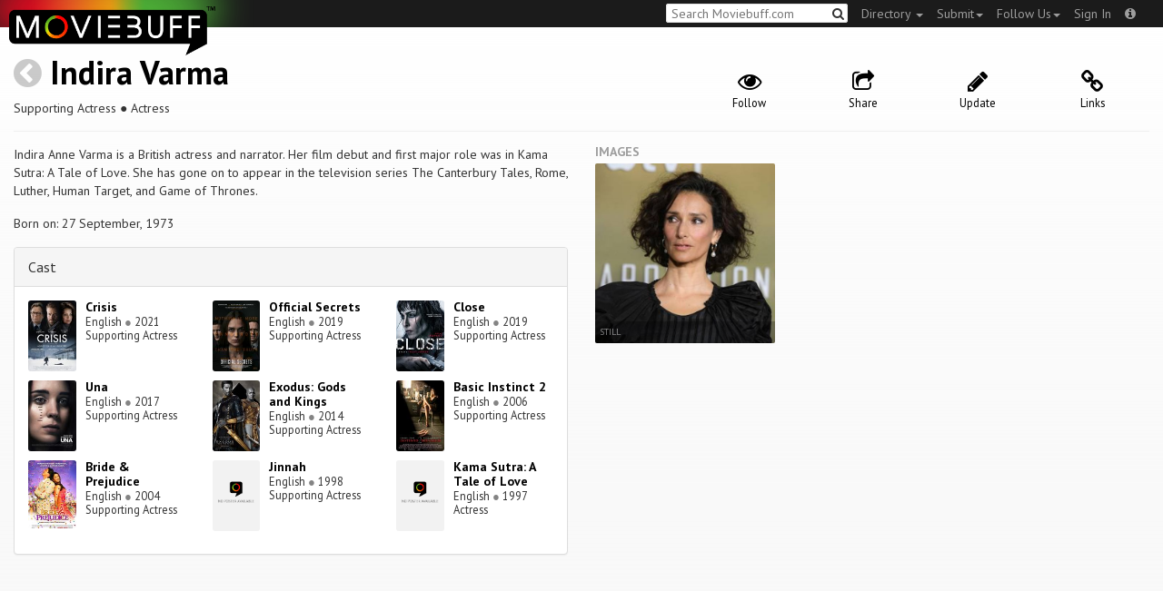

--- FILE ---
content_type: text/html; charset=utf-8
request_url: https://moviebuff.herokuapp.com/indira-varma
body_size: 6436
content:
<!DOCTYPE html>
<html prefix="og: http://ogp.me/ns#">
<head>
<script type="text/javascript">var _sf_startpt=(new Date()).getTime()</script>
<meta name="google-site-verification" content="XF0gMK5Ucb8LQIAIjqECD7Z2ZNFStvMVPcR2NtUiVh4" />
<meta name="google-site-verification" content="RL5N_NLXRDvo1_0z43JP3HXSJGqZU_VLhsjrhvWZRaQ" />
<meta name="google-site-verification" content="lNHk7bzN2nQpnoFW3hiyOyVCtLdWyHLpDWYulrIA6r4" />
<meta name="viewport" content="width=device-width, initial-scale=1.0, maximum-scale=1.0, user-scalable=no">
<title>Indira Varma on Moviebuff.com</title>
<meta property="og:title" content="Indira Varma on Moviebuff.com" />
<meta name="twitter:title" content="Indira Varma on Moviebuff.com" />
<meta property="og:site_name" content="Moviebuff.com" />

<meta property="og:description" content="Indira Anne Varma is a British actress and narrator. Her film debut and first major role was in Kama Sutra: A Tale of Love. She has gone on to appear in the television series The Canterbury Tales, Rome, Luther, Human Target, and Game of Thrones." />
<meta name="twitter:description" content="Indira Anne Varma is a British actress and narrator. Her film debut and first major role was in Kama Sutra: A Tale of Love. She has gone on to appear in the television series The Canterbury Tales, Rome, Luther, Human Target, and Game of Thrones." />
<meta name="description" content="Indira Anne Varma is a British actress and narrator. Her film debut and first major role was in Kama Sutra: A Tale of Love. She has gone on to appear in the television series The Canterbury Tales, Rome, Luther, Human Target, and Game of Thrones." />
<link rel="canonical" href="https://www.moviebuff.com/indira-varma"/>
<meta property="og:url" content="https://www.moviebuff.com/indira-varma" />
<meta name="twitter:url" content="https://www.moviebuff.com/indira-varma" />

<meta property="og:image" content="//images.moviebuff.com/22df90d9-9ce5-4f94-b06f-ba1ffc534e4e?w=600" />
<meta name="twitter:image" content="//images.moviebuff.com/22df90d9-9ce5-4f94-b06f-ba1ffc534e4e?w=600" />

<meta property="og:type" content="website" />

<meta property="og:type" content="profile" />
<meta name="twitter:card" content="summary_large_image" />

<meta charset="utf-8" />
<meta name="google-site-verification" content="J2GbEEU6wAwgnDkCIcOcsiub6JCbyTwIfBxGMFY3DUg" />
<meta name="msvalidate.01" content="410DCBDEEC99002CEA75477BFEAEA751" />
<link href="https://plus.google.com/111661441531662695578" rel="publisher" />
<meta name="csrf-param" content="authenticity_token" />
<meta name="csrf-token" content="+mJz6vfyAnPeEKpH7MSm5XobJn+HWiAnMQqqiyJIk3Na4lzSkUnV/ytoG5dMTXTkkpOzy8xPNFadkB7wpAroWA==" />
<link href='//fonts.googleapis.com/css?family=PT+Sans:400,700,400italic,700italic' rel='stylesheet' type='text/css'>
<script src="//ajax.googleapis.com/ajax/libs/jquery/2.1.0/jquery.min.js"></script>
  <script>
    window.DATASETS = {};
    window.DATASETS.CITIES_BY_ID = {"1932":"Agra, Uttar Pradesh","1587":"Karur, Tamil Nadu","1773":"Tiruchirappalli, Tamil Nadu"};
    window.DATASETS.COUNTRIES_BY_ID = {"1":"India"};
    window.DATASETS.LANGUAGES_BY_ID = {"1":"Abkhazian","3":"Aché","424":"Adi","6":"Afrikaans","11":"Albanian","13":"American Sign Language","17":"Arabic","18":"Aragonese","21":"Armenian","22":"Assamese","26":"Aymara","336":"Ayoreo","27":"Azerbaijani","341":"Bagheli","331":"Balochi","35":"Basque","322":"Beary","386":"Bemba","39":"Bengali","41":"Bhojpuri","45":"Bodo","46":"Bosnian","309":"Braj Bhasha","47":"Brazilian Sign Language","51":"Bulgarian","52":"Bundeli","54":"Burmese","55":"Cantonese","56":"Catalan","57":"Central Khmer","62":"Chhattisgarhi","63":"Chinese","69":"Croatian","71":"Czech","72":"Danish","73":"Dari","77":"Deccani (Dakhini)","314":"Dhivehi","332":"Dimasa","78":"Dogri","79":"Dutch","81":"Dzongkha","85":"English","87":"Estonian","91":"Filipino","92":"Finnish","93":"Flemish","95":"French","97":"Fulah","99":"Gaelic","100":"Galician","419":"Galo","101":"Garhwali","329":"Garo","102":"Georgian","103":"German","107":"Greek","111":"Gujarati","116":"Haitian","383":"Haoussa","118":"Haryanvi","121":"Hawaiian","122":"Hebrew","124":"Hindi","126":"Hinglish","130":"Hungarian","133":"Icelandic","135":"Indian Sign Language","136":"Indonesian","139":"Irish Gaelic","140":"Italian","304":"Jaintia","141":"Japanese","313":"Jasari","427":"Jaunsari","423":"Jonsari","144":"Kannada","148":"Kashmiri","149":"Kazakh","428":"Khamti","152":"Khasi","153":"Kodava","268":"Kokborok","154":"Konkani","156":"Korean","158":"Kumayani","160":"Kurdish","343":"Kurukh","345":"Kutchi","162":"Kyrgyz","163":"Ladakhi","166":"Lao","167":"Latin","315":"Latin American Spanish","168":"Latvian","170":"Lingala","171":"Lithuanian","319":"Luxembourgish","308":"Macedonian","173":"Magahi","174":"Maithili","175":"Malagasy","176":"Malay","177":"Malayalam","179":"Maltese","182":"Mandarin","184":"Manipuri","185":"Maori","186":"Marathi","425":"Mon","197":"Mongolian","426":"Munda","200":"Nagpuri","203":"Nepali","385":"Newari","205":"Norwegian","348":"Nyishi","206":"Oriya","316":"Pangchenpa","317":"Paniya","209":"Pashtu","211":"Persian","212":"Polish","214":"Portuguese","215":"Punjabi","269":"Pushtu","216":"Rajasthani","220":"Romanian","221":"Russian","330":"Sambalpuri","225":"Sanskrit","226":"Santhali","227":"Serbian","228":"Serbo-Croatian","229":"Sicilian","420":"Sikkimese","230":"Silent","232":"Sindhi","233":"Sinhala","234":"Slovak","235":"Slovenian","236":"Somali","265":"Sourashtra","237":"Spanish","382":"Swahili","238":"Swedish","239":"Swiss German","302":"Tagalog","241":"Tamil","421":"Tarahumara","242":"Telugu","243":"Thai","305":"Tibetan","342":"Tiwa","461":"Tok Pisin","244":"Tulu","245":"Turkish","248":"Ukrainian","250":"Urdu","251":"Uttarakhandi","253":"Uzbek","254":"Vietnamese","257":"Welsh","258":"Wolof","259":"Xhosa","263":"Yoruba"};

    window.LOADERS = {};
    window.LOADERS.CITY = $.Deferred();
    window.LOADERS.LANGUAGE = $.Deferred();
  </script>
<script src="https://assets.moviebuff.com/assets/application-4493db25a38bac70fe91e2102f35be425e644300df2f9cafe2d2eaf5b6f8c3de.js"></script>
<link rel="stylesheet" media="all" href="https://assets.moviebuff.com/assets/application-8f1f3781ebcdef1761e8b6fdc7d90fe5addc02f26d6e9c6971f0a01d31255e03.css" />
</head>
<body>
<div id="fixed-header-padding"></div>
<nav class="navbar navbar-inverse" role="navigation">
  <!-- Brand and toggle get grouped for better mobile display -->
  <div class="navbar-header">
    <button type="button" class="navbar-toggle" data-toggle="collapse" data-target=".navbar-ex1-collapse">
      <span class="sr-only">Toggle navigation</span>
      <span class="icon-bar"></span>
      <span class="icon-bar"></span>
    </button>
    <a class="navbar-brand" href="/"><h1>Moviebuff</h1><img src="https://assets.moviebuff.com/assets/logobeta2-5fd5fe517e3fbe0755edbf87d639c73813d67b2f0b549f20bac1ada74bc6da54.png"/></a>
  </div>

  <!-- Collect the nav links, forms, and other content for toggling -->
  <div class="collapse navbar-collapse navbar-ex1-collapse">
    <ul class="nav navbar-nav navbar-right">

      <li class="dropdown">
        <a class="dropdown-toggle" href="#" data-toggle="dropdown">Directory&nbsp;<b class="caret"></b></a>
        <ul class="dropdown-menu">
          <li><a href="/directory/movies">Movies</a></li>
          <li><a href="/directory/people">People</a></li>
          <li><a href="/directory/companies">Companies</a></li>
          <li><a href="/directory/theatres">Theatres</a></li>
        </ul>
      </li>
      <li class="dropdown">
        <a class="dropdown-toggle" href="#" data-toggle="dropdown">Submit<b class="caret"></b></a>
        <ul class="dropdown-menu">
          <li><a data-login href="/review">New Review</a></li>
          <li><a data-login href="/movies/new">New Movie</a></li>
          <li><a data-login href="/people/new">New Person</a></li>
          <li><a data-login href="/entities/new">New Company</a></li>
        </ul>
      </li>
      <li class="dropdown">
        <a class="dropdown-toggle" href="#" data-toggle="dropdown">Follow Us<b class="caret"></b></a>
        <ul class="dropdown-menu">
          <li><a target="_blank" href="https://www.facebook.com/moviebuffindia"><i class="icon-facebook-sign"></i>&nbsp;Facebook</a></li>
          <li><a target="_blank" href="https://twitter.com/moviebuffindia"><i class="icon-twitter-sign"></i>&nbsp;Twitter</a></li>
          <li><a target="_blank" href="https://plus.google.com/111661441531662695578/posts"><i class="icon-google-plus-sign"></i>&nbsp;Google +</a></li>
        </ul>
      </li>
      <li><a id="nav-signin" data-login-type="moviepass">Sign In</a></li>
      <li class="dropdown">
        <a href="#" class="dropdown-toggle last" data-toggle="dropdown"><i class="icon-info-sign"></i></a>
        <ul class="dropdown-menu">
          <li><a href="/info/about">About</a></li>
          <li><a href="/info/terms">Terms of Use</a></li>
          <li><a href="/info/contact">Contact</a></li>
          <li><div class="inactive notice">&copy; Moviebuff 2026</div></li>
        </ul>
      </li>

    </ul>
    <form id="main-search" class="navbar-right" role="search" method="GET" action="/search">
      <input type="text" id="q" tabindex="1" placeholder="Search Moviebuff.com" name="q" value="">
      <button class="" type="submit"><i class="icon-search"></i></button>
    </form>
    <ul class="nav navbar-nav navbar-right">


    </ul>
  </div><!-- /.navbar-collapse -->
</nav>












<div class="full-container" id="resource" itemscope itemtype="http://schema.org/Person">
  <div class="row header">
  <div class="col-sm-7">
    <h1><a class="main-back-link" href="javascript:history.back()"><i class="icon-chevron-sign-left"></i></a>&nbsp;<a href="/indira-varma">Indira Varma</a></h1>
    <meta id="_name" itemprop="name" content="Indira Varma">
    <meta id="_url" itemprop="url" content = "/indira-varma">
      <span id="_role" itemprop="jobTitle" content="Supporting Actress"></span>
      <span id="_role" itemprop="jobTitle" content="Actress"></span>
    <p class="info">Supporting Actress&nbsp;●&nbsp;Actress</p>
  </div>
  <div class="col-sm-5">
    <div class="header-links">
      <a data-component="WatchlistButton" class="watchlist-icon " data-toggleurl="https://moviebuff.herokuapp.com/people/indira-varma/watchlist" data-name="Indira Varma" data-url="indira-varma"><i class="icon-eye-open"></i><span class="text">Follow</span></a>
      <a href="#share-modal" data-toggle="modal"><i class="icon-share"></i><span class="text">Share</span></a>
<div id="share-modal" class="modal fade" tabindex="-1" role="dialog" aria-labelledby="header" aria-hidden="true">
	<div class="modal-dialog">
		<div class="modal-content">
		  <div class="modal-header">
		    <button type="button" class="close" data-dismiss="modal" aria-hidden="true"><i class='icon-remove'></i></button>
		    <h3 class="modal-title">Share Person</h3>
		    
		  </div>
		  <div class="modal-body">
		    <div class="row">
<a class="share-link col-xs-3" target="_blank" style="color: #2d4585" href="https://www.facebook.com/dialog/feed?app_id=293779653969818&link=https%3A%2F%2Fmoviebuff.com%2Findira-varma&redirect_uri=https%3A%2F%2Fmoviebuff.herokuapp.com%2Findira-varma" ><i class="icon-facebook-sign"></i></a>
<a class="share-link col-xs-3" target="_blank" style="color: #139be9" href="https://twitter.com/intent/tweet?text=Check%20out%20Indira%20Varma%20on%20%40moviebuffindia%20https%3A%2F%2Fmoviebuff.com%2Findira-varma"><i class="icon-twitter-sign"></i></a>
<a class="share-link col-xs-3" target="_blank" style="color: #cb3423" target="_blank" href="https://plus.google.com/share?url=https%3A%2F%2Fmoviebuff.com%2Findira-varma" ><i class="icon-google-plus-sign"></i></a>
<a class="share-link col-xs-3" href="mailto:?body=Check%20out%20Indira%20Varma%20on%20moviebuff.com%0Ahttps%3A%2F%2Fmoviebuff.com%2Findira-varma%0A%0A--%0ASent%20via%20moviebuff.com&subject=" target="_blank"><i class="icon-envelope-alt"></i></a>
</div>

		  </div>
	  </div>
  </div>
</div>



      <a data-login href="/people/indira-varma/edit"><i class="icon-pencil"></i><span class="text">Update</span></a>
        <a href="#links" data-toggle="modal"><i class="icon-link"></i><span class="text">Links</span></a>
  <div id="links" class="modal fade" tabindex="-1" role="dialog" aria-labelledby="header" aria-hidden="true">
	<div class="modal-dialog">
		<div class="modal-content">
		  <div class="modal-header">
		    <button type="button" class="close" data-dismiss="modal" aria-hidden="true"><i class='icon-remove'></i></button>
		    <h3 class="modal-title">Links</h3>
		    
		  </div>
		  <div class="modal-body">
		    <a target="_blank" class="official-link" href="https://www.instagram.com/indiravarma/?hl=en"><i class="icon-instagram"></i>Official Instagram Page</a>


		  </div>
	  </div>
  </div>
</div>





    </div>
  </div>
</div>

  <hr/>
  <div class="row">
    <div class="col-md-6">
      <div class="primary">
    <div class="section"  itemprop="description">
      Indira Anne Varma is a British actress and narrator. Her film debut and first major role was in Kama Sutra: A Tale of Love. She has gone on to appear in the television series The Canterbury Tales, Rome, Luther, Human Target, and Game of Thrones.
    </div>
  <div class="section">
    <span itemprop="birthDate"><p>Born on: 27 September, 1973</p></span>
    <span itemprop="birthPlace"></span>
    <span itemprop="deathDate"></span>
    <span itemprop="height"></span>
    
  </div>
</div>

      <div class="secondary">
  <div class="accordion" id="extras">
      
<div class="panel panel-default" >
  <div class="panel-heading panel-title accordion-toggle">
    <a data-toggle="collapse" class="" href="#cast">Cast</a>
  </div>
  <div class="panel-collapse collapse in" id="cast">
    <div class="panel-body"><div class="row">
  <div class="col-xs-6 col-sm-4 credit">
    <div class="row">
      <div class="col-xs-4 avatar">
        <a href="/crisis"><img src="//images.moviebuff.com/05cb9bfd-7ed8-48ee-a28e-ef010c34cd34?w=100"></a>
      </div>
      <div class="col-xs-8 info">
        <div class="name"><a href="/crisis">Crisis</a></div>
        <div class="role">English <span class="divider">●</span> 2021</div>
        <div class="role">Supporting Actress</div>
      </div>
    </div>
  </div>
  <div class="col-xs-6 col-sm-4 credit">
    <div class="row">
      <div class="col-xs-4 avatar">
        <a href="/official-secrets"><img src="//images.moviebuff.com/01022ab0-2283-416d-9460-47ad7d29cf7b?w=100"></a>
      </div>
      <div class="col-xs-8 info">
        <div class="name"><a href="/official-secrets">Official Secrets</a></div>
        <div class="role">English <span class="divider">●</span> 2019</div>
        <div class="role">Supporting Actress</div>
      </div>
    </div>
  </div>
  <div class="col-xs-6 col-sm-4 credit">
    <div class="row">
      <div class="col-xs-4 avatar">
        <a href="/close"><img src="//images.moviebuff.com/75b01c7f-cf0a-4c12-b818-a58a19966eb1?w=100"></a>
      </div>
      <div class="col-xs-8 info">
        <div class="name"><a href="/close">Close</a></div>
        <div class="role">English <span class="divider">●</span> 2019</div>
        <div class="role">Supporting Actress</div>
      </div>
    </div>
  </div>
  <div class="col-xs-6 col-sm-4 credit">
    <div class="row">
      <div class="col-xs-4 avatar">
        <a href="/una"><img src="//images.moviebuff.com/8a8e52ab-ce97-411e-bffc-dc72d622b564?w=100"></a>
      </div>
      <div class="col-xs-8 info">
        <div class="name"><a href="/una">Una</a></div>
        <div class="role">English <span class="divider">●</span> 2017</div>
        <div class="role">Supporting Actress</div>
      </div>
    </div>
  </div>
  <div class="col-xs-6 col-sm-4 credit">
    <div class="row">
      <div class="col-xs-4 avatar">
        <a href="/exodus-gods-and-kings"><img src="//images.moviebuff.com/d6e42d76-9fad-4fa8-b523-d00d778a859c?w=100"></a>
      </div>
      <div class="col-xs-8 info">
        <div class="name"><a href="/exodus-gods-and-kings">Exodus: Gods and Kings</a></div>
        <div class="role">English <span class="divider">●</span> 2014</div>
        <div class="role">Supporting Actress</div>
      </div>
    </div>
  </div>
  <div class="col-xs-6 col-sm-4 credit">
    <div class="row">
      <div class="col-xs-4 avatar">
        <a href="/basic-instinct-2"><img src="//images.moviebuff.com/1539ae01-58d2-4555-a4fb-9874c8ad1bb4?w=100"></a>
      </div>
      <div class="col-xs-8 info">
        <div class="name"><a href="/basic-instinct-2">Basic Instinct 2</a></div>
        <div class="role">English <span class="divider">●</span> 2006</div>
        <div class="role">Supporting Actress</div>
      </div>
    </div>
  </div>
  <div class="col-xs-6 col-sm-4 credit">
    <div class="row">
      <div class="col-xs-4 avatar">
        <a href="/bride-and-prejudice"><img src="//images.moviebuff.com/ab7ccd0e-c97a-4473-9378-8b97e3b65711?w=100"></a>
      </div>
      <div class="col-xs-8 info">
        <div class="name"><a href="/bride-and-prejudice">Bride &amp; Prejudice</a></div>
        <div class="role">English <span class="divider">●</span> 2004</div>
        <div class="role">Supporting Actress</div>
      </div>
    </div>
  </div>
  <div class="col-xs-6 col-sm-4 credit">
    <div class="row">
      <div class="col-xs-4 avatar">
        <a href="/jinnah"><img src="https://assets.moviebuff.com/assets/blanks/noposterlong-dfdc0af5b05d17eda8ae139132b5195c5fe3b71fecc1030c3b4f6e7577842eab.png"></a>
      </div>
      <div class="col-xs-8 info">
        <div class="name"><a href="/jinnah">Jinnah</a></div>
        <div class="role">English <span class="divider">●</span> 1998</div>
        <div class="role">Supporting Actress</div>
      </div>
    </div>
  </div>
  <div class="col-xs-6 col-sm-4 credit">
    <div class="row">
      <div class="col-xs-4 avatar">
        <a href="/kama-sutra-a-tale-of-love"><img src="https://assets.moviebuff.com/assets/blanks/noposterlong-dfdc0af5b05d17eda8ae139132b5195c5fe3b71fecc1030c3b4f6e7577842eab.png"></a>
      </div>
      <div class="col-xs-8 info">
        <div class="name"><a href="/kama-sutra-a-tale-of-love">Kama Sutra: A Tale of Love</a></div>
        <div class="role">English <span class="divider">●</span> 1997</div>
        <div class="role">Actress</div>
      </div>
    </div>
  </div>
</div>
</div>
  </div>
</div>


    
    
  </div>
</div>

    </div>
    <div class="col-md-6">
      




  <h5 class="gallery-title">Images</h5>
  <div class="gallery" data-component="Gallery" data-preferred-column-width="200" data-item-selector="a">
    <a id="image-3a511" target="_blank" href="//images.moviebuff.com/22df90d9-9ce5-4f94-b06f-ba1ffc534e4e?w=1000" data-gallery-type="image" data-gallery-id="//images.moviebuff.com/22df90d9-9ce5-4f94-b06f-ba1ffc534e4e" data-key="Image2:335065">
  <img src="//images.moviebuff.com/22df90d9-9ce5-4f94-b06f-ba1ffc534e4e?w=500" data-title="Still" />
  <span class="caption">Still</span>
</a>

  </div>


<div data-component="GalleryStage">
  <div class="stage"></div>
</div>

    </div>
  </div>
</div>


<div id="messagebox"></div>
<div id="sign-in" class="modal fade" tabindex="-1" role="dialog" aria-labelledby="header" aria-hidden="true">
	<div class="modal-dialog">
		<div class="modal-content">
		  <div class="modal-header">
		    <button type="button" class="close" data-dismiss="modal" aria-hidden="true"><i class='icon-remove'></i></button>
		    <h3 class="modal-title">WELCOME TO MOVIEBUFF</h3>
		    <h4>Your ticket to the movies!</h4>
		  </div>
		  <div class="modal-body">
		    <div class="about">
  Sign up and get access to some cool features. Create watchlists, check in at movies, rate them or even write whole reviews! You can also share literally everything on Moviebuff with your friends, enemies, frenemies, family, babysitter or pets. Is that enough incentive for you?
</div>
<hr/>
<div class="options-heading"><span>Sign in with</span></div>
<div class="sign-in-options row">
  <a onclick="ga('send', 'event', 'login', 'Moviepass Sign-in opted');" class="col-xs-12" data-login-type="moviepass" style="color: #cb3423">
    <img class="col-xs-4 col-xs-offset-4" src="https://assets.moviebuff.com/assets/moviepass_logo-ecae0c7b7cc91dc9d498f8dea26ed5a682baa590650dc239f1186d4d6809d9e8.png" alt="Moviepass logo" />
  </a>
</div>

		  </div>
	  </div>
  </div>
</div>



<script type='text/javascript'>
  var _merchantSettings=_merchantSettings || [];_merchantSettings.push(['AT', '11lbRF']);
</script>
<script type="text/javascript" src="//autolinkmaker.itunes.apple.com/js/itunes_autolinkmaker.js" async></script>

<script type="text/javascript">
  var _gauges = _gauges || [];
</script>
<script type="text/javascript" src="//secure.gaug.es/track.js" async id="gauges-tracker" data-site-id="5194dc37613f5d6c200000a2"></script>


<script type="text/javascript">
if(!(navigator.doNotTrack == "1" || window.doNotTrack == "1")) {
 
  (function(i,s,o,g,r,a,m){i['GoogleAnalyticsObject']=r;i[r]=i[r]||function(){
  (i[r].q=i[r].q||[]).push(arguments)},i[r].l=1*new Date();
  })(window,document,'script','//www.google-analytics.com/analytics.js','ga');
  ga('create', 'UA-41326342-1', 'moviebuff.com');
  ga('send', 'pageview');
  ga('require', 'displayfeatures');
  ga('require', 'linkid', 'linkid.js');
  ga('set', 'anonymizeIp', true);

}
else{
	var ga = () => {return;}  
}
</script>
<script type="text/javascript" src="//www.google-analytics.com/analytics.js" async></script>

<script>
ga('set', 'contentGroup1', 'People');
</script>

</body>
</html>
